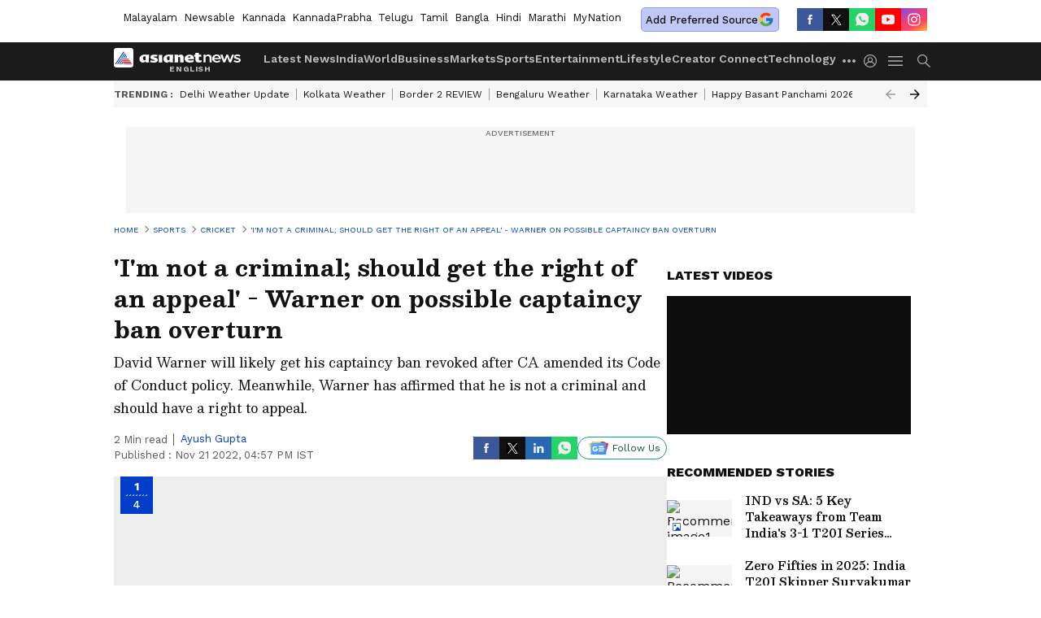

--- FILE ---
content_type: text/html; charset=utf-8
request_url: https://www.google.com/recaptcha/api2/aframe
body_size: 267
content:
<!DOCTYPE HTML><html><head><meta http-equiv="content-type" content="text/html; charset=UTF-8"></head><body><script nonce="XQYGtHMCgnJbNOEIssWc1A">/** Anti-fraud and anti-abuse applications only. See google.com/recaptcha */ try{var clients={'sodar':'https://pagead2.googlesyndication.com/pagead/sodar?'};window.addEventListener("message",function(a){try{if(a.source===window.parent){var b=JSON.parse(a.data);var c=clients[b['id']];if(c){var d=document.createElement('img');d.src=c+b['params']+'&rc='+(localStorage.getItem("rc::a")?sessionStorage.getItem("rc::b"):"");window.document.body.appendChild(d);sessionStorage.setItem("rc::e",parseInt(sessionStorage.getItem("rc::e")||0)+1);localStorage.setItem("rc::h",'1769161253149');}}}catch(b){}});window.parent.postMessage("_grecaptcha_ready", "*");}catch(b){}</script></body></html>

--- FILE ---
content_type: application/javascript
request_url: https://static-gi.asianetnews.com/static/js/photoshow.8f521140.chunk.js
body_size: 6145
content:
(window.webpackJsonp=window.webpackJsonp||[]).push([[30],{160:function(e,l,a){"use strict";a.r(l);function n(){return i.a.createElement(d.default,null)}var t=a(0),i=a.n(t),o=a(30),r=a(14),d=a(264);n.fetchData=function(e){var l=e.dispatch,a=(e.request,e.urlParams),e=e.location;return l(Object(o.h)({location:e,urlParams:a,pageNo:1})).then(function(e){return l(Object(r.b)("photoshow")),e})},l.default=i.a.memo(n)},264:function(i,e,l){"use strict";l.r(e);function j(){"undefined"!=typeof window&&(window.location.href=window.location.pathname)}var a=l(3),n=l.n(a),a=l(17),k=l.n(a),a=l(8),P=l.n(a),C=l(0),A=l.n(C),S=l(12),L=l(13),D=l(1),G=l(30),R=l(71),F=l(185),U=l(45),a=l(333),W=l.n(a),c=l(190),s=l(209),a=l(334),m=l.n(a),g=Object(D.B)(!0),p=/( |<([^>]+)>)/gi,z=A.a.memo(function(e){function l(e){var l;e.inViewPort&&("undefined"==typeof window||k()(window))&&("undefined"==typeof window||k()(window))&&50<window.scrollY&&(e=window.location.pathname,window.history.replaceState({},"","".concat(e,"?photo=").concat(r)),e=JSON.parse(localStorage.getItem("asianetLogin")),R.b.pageview({headline:null==t?void 0:t.headline,articleType:"photoshow",author:null==t||null==(l=t.author)?void 0:l.displayName,authorid:null==t||null==(l=t.author)?void 0:l.id,contentid:null==t?void 0:t.id,contentcategory:null==t?void 0:t.breadCrumbName,login_status:null!=e&&null!=(l=e.userInfo)&&l.email?"yes":"",user_id_dimention:null!=(e=null==e||null==(l=e.userInfo)?void 0:l.email)?e:""}),R.a.pageview())}var a,n=e.data,t=e.gaData,i=e.totalCount,o=e.galleryId,r=(e.galleryPath,e.position),e=(e.location,e.adTargeting,e.lazyload),d=Object(C.useRef)(),u=(Object(C.useEffect)(function(){Object(s.a)(d,l)},[]),null==n||null==(u=n.description)||u.replace(p," ").trim(),null==g||null==(u=g.assetPathGi)?void 0:u.includes("static-gi."));null!=n&&null!=(a=n.url)&&a.substring(null!=(a=n.url)&&a.lastIndexOf("/")?(null==(a=n.url)?void 0:a.lastIndexOf("/"))+1:1);return A.a.createElement("div",{key:o,className:"".concat(m.a.photocardbox," flex flex-column"),ref:d,position:r},A.a.createElement("div",{className:"".concat(m.a.imgboxin," relative flex items-center justify-center")},A.a.createElement("div",{className:"".concat(m.a.photocardpaging," photocardpaging flex items-center justify-center flex-column absolute worksans")},r,A.a.createElement("span",{className:"text-center w-full"},i)),1===r?A.a.createElement("img",{src:u?Object(D.m)(null==n?void 0:n.url,"noImagePolicy"):Object(D.n)(null==n?void 0:n.url,{size:"img1280",coordinates:null==n?void 0:n.coordinates16x9}),title:null==n||null==(a=n.headline)?void 0:a.replace(/-/g," "),alt:null==n||null==(o=n.headline)?void 0:o.replace(/-/g," "),fetchpriority:"high"}):A.a.createElement(c.a,{src:n.url,imageInfo:{size:"img1280",coordinates:n.coordinates16x9,lazyload:e,decoding:"async",loading:"eager",fetchpriority:"high"},alt:n.headline})),n.credit&&A.a.createElement("div",{className:m.a.imgagency},"Image Credit : ",(null==n?void 0:n.credit)&&(null==n||null==(i=n.credit)?void 0:i.replace("Our own","Asianet News"))),n.headline&&A.a.createElement("h2",{className:m.a.photocardheading},n.headline," "),n.description&&A.a.createElement("div",{className:m.a.readmoresummary,dangerouslySetInnerHTML:{__html:(u=null==n?void 0:n.description)&&u.replace(/<iframe([^>]*?)src=["']([^"']+\.pdf)["']([^>]*)>/gi,function(e,l,a,n){a=encodeURIComponent(a),a="https://docs.google.com/gview?embedded=true&url=".concat(a),n=(n=n.replace(/width=["'][^"']*["']/gi,"")).replace(/style=["']([^"']*)["']/gi,function(e,l){l=l.replace(/width\s*:\s*[^;]+;?/gi,"");return'style="'.concat(l,'; width:100% !important;"')});return/style=/i.test(n)||(n+=' style="width:100% !important;"'),n+=' width="100%"',"<iframe".concat(l,'src="').concat(a,'"').concat(n,">")})}}))}),q=l(210),B=l(72),K=l(55),M=l(193),Q=l(223),V=l(221),Y=l(201),J=l(222),ee=l(275),le=l(273),ae=l(276),H=l(262),ne=l(274),te=l(203);function t(l,e){var a,n=Object.keys(l);return Object.getOwnPropertySymbols&&(a=Object.getOwnPropertySymbols(l),e&&(a=a.filter(function(e){return Object.getOwnPropertyDescriptor(l,e).enumerable})),n.push.apply(n,a)),n}function X(l){for(var e=1;e<arguments.length;e++){var a=null!=arguments[e]?arguments[e]:{};e%2?t(Object(a),!0).forEach(function(e){n()(l,e,a[e])}):Object.getOwnPropertyDescriptors?Object.defineProperties(l,Object.getOwnPropertyDescriptors(a)):t(Object(a)).forEach(function(e){Object.defineProperty(l,e,Object.getOwnPropertyDescriptor(a,e))})}return l}var Z=Object(D.B)(!0),ie=(Object(D.B)(),[]),$=["marathi","bangla","hindi","english","mynationhindi","mynation"];e.default=A.a.memo(function(e){e.templateInfo,e.data;function l(e){return"string"!=typeof e?"":(e=e.replace(/<[^>]+>/g,""),"undefined"!=typeof window?(new DOMParser).parseFromString(e,"text/html").documentElement.textContent:e)}var e=Object(C.useRef)(null),d=Object(S.g)(),a=Object(S.f)(),n=(Object(S.h)(),Object(L.d)(function(e){return e.photoshow})),t=Object(C.useRef)(),u=Object(C.useRef)(),i=Object(C.useState)(!0),i=P()(i,2),c=i[0],i=(i[1],Object(C.useState)(!0)),i=P()(i,2),i=(i[0],i[1],Object(C.useState)([])),i=P()(i,2),i=(i[0],i[1],Object(C.useState)(!1)),i=P()(i,2),o=i[0],r=i[1],s=Object(C.useRef)(),m=(null==n||null==(i=n.data)?void 0:i.galleries[0])||{},i=null==n||null==(i=n.data)?void 0:i.galleries,g=Object(C.useState)(m.headline),g=P()(g,2),g=(g[0],g[1],Object(C.useState)(m.relativeURL)),g=P()(g,2),p=(g[0],g[1],Object(C.useRef)({_nextGalleryInvoked:!1,nextGalId:"",nextTenGalleries:(null==n||null==(g=n.data)||null==(g=g.galleries)||null==(g=g[0])?void 0:g.nextTenArticles)||""}),!1),v=(null===e.current&&(e.current=null==m||null==(g=m.nextTenArticles)?void 0:g.slice(-1)[0]),e.current,Object(L.c)()),y=(y=Object(D.f)(null==n||null==(g=n.data)||null==(e=g.galleries[0])?void 0:e.publishedAt)).split("T")[0],h=null!=n&&null!=(g=n.data)&&null!=(e=g.galleries[0])&&e.seoDetails?null==n||null==(g=n.data)||null==(e=g.galleries[0])||null==(g=e.seoDetails)?void 0:g.fullName:"",f=!(null==n||null==(e=n.data)||null==(g=e.galleries[0])||!g.translatedContent),b=null!=n&&null!=(e=n.data)&&null!=(g=e.galleries[0])&&g.source?null==n||null==(e=n.data)||null==(g=e.galleries[0])?void 0:g.source:"",w=null!=(e=w=null==n||null==(e=n.data)||null==(g=e.galleries[0])?void 0:g.breadCrumb)&&null!=(e=e[(null==(g=w)?void 0:g.length)-2])&&e.link?null==(g=w)||null==(g=g[(null==(e=w)?void 0:e.length)-2])?void 0:g.link:"",E=(Object(C.useEffect)(function(){var e,l=JSON.parse(localStorage.getItem("asianetLogin")),l=(R.b.pageview({headline:null==n||null==(e=n.data)||null==(e=e.galleries)||null==(e=e[0])?void 0:e.headline,articleType:"photoshow",author:null==n||null==(e=n.data)||null==(e=e.galleries)||null==(e=e[0])||null==(e=e.author)?void 0:e.displayName,authorid:null==n||null==(e=n.data)||null==(e=e.galleries)||null==(e=e[0])||null==(e=e.author)?void 0:e.id,byline:null==n||null==(e=n.data)||null==(e=e.galleries)||null==(e=e[0])||null==(e=e.articleAuthor)?void 0:e.name,bylineid:null==n||null==(e=n.data)||null==(e=e.galleries)||null==(e=e[0])||null==(e=e.articleAuthor)?void 0:e.authorId,wordcount:null==n||null==(e=n.data)||null==(e=e.galleries)||null==(e=e[0])?void 0:e.wordCount,parentcategory:null==n||null==(e=n.data)||null==(e=e.galleries)||null==(e=e[0])||null==(e=e.breadCrumb)||null==(e=e[0])?void 0:e.displayName,contentid:null==n||null==(e=n.data)||null==(e=e.galleries)||null==(e=e[0])?void 0:e.id,contentcategory:null==n||null==(e=n.data)||null==(e=e.galleries)||null==(e=e[0])?void 0:e.breadCrumbName,contentcategorylink:w,seoname:h,translatedContent:f,publisheddate:y,login_status:null!=l&&null!=(e=l.userInfo)&&e.email?"yes":"",user_id_dimention:null!=(l=null==l||null==(e=l.userInfo)?void 0:e.email)?l:"",agencyName:b,scrollDimension:(null==u||null==(e=u.current)?void 0:e.getAttribute("data-index"))||1,story_did_you_know:0<(null==n||null==(l=n.data)||null==(e=l.galleries[0])||null==(l=e.didYouKnow)?void 0:l.length),story_worlds_numbers:0<(null==n||null==(e=n.data)||null==(l=e.galleries[0])||null==(e=l.worldInNumbers)?void 0:e.length),evergreen_story:!(null==n||null==(l=n.data)||null==(e=l.galleries[0])||!e.isEvergreen),exclusive_content:!(null==n||null==(l=n.data)||null==(e=l.galleries[0])||!e.isExclusiveContent),original_story:!(null==n||null==(l=n.data)||null==(e=l.galleries[0])||!e.isOriginal),breaking_news:!(null==n||null==(l=n.data)||null==(e=l.galleries[0])||!e.isBreakingNews)}),R.a.pageview(),window.scrollTo(0,0),"undefined"!=typeof window&&window.addEventListener("scroll",Object(D.I)(O,1e3)),t.current=!0,Object(G.i)(d));return l&&document.querySelector("#photo".concat(l))&&document.querySelector("#photo".concat(l)).scrollIntoView(),function(){var e,l;e="scroll",l=O,"undefined"!=typeof window&&window.removeEventListener(e,l)}},[]),Object(C.useEffect)(function(){var e,l;null!=m&&null!=(e=m.seo)&&e.canonical&&!o&&(e=m.seo.canonical,l=d.pathname,Object(D.L)(l,e)||(console.log("Canonical URL mismatch detected:",{current:l,canonical:e}),Object(D.h)(l,e,a),r(!0)))},[null==m||null==(e=m.seo)?void 0:e.canonical,o,d.pathname,a]),Object(C.useEffect)(function(){var e,l;null!=m&&null!=(e=m.seo)&&e.canonical&&!o&&(e=m.seo.canonical,l=d.pathname,Object(D.L)(l,e)||(console.log("Canonical URL mismatch detected on update:",{current:l,canonical:e}),Object(D.h)(l,e,a),r(!0)))},[null==n||null==(g=n.data)?void 0:g.galleries,o,d.pathname,a]),Object(C.useCallback)(function(e){function l(){var e;"undefined"!=typeof window&&window.gtag&&window.gtag("event","read_full_gallery",{link_url:window.location.href,link_text:null==Z||null==(e=Z.label)?void 0:e.readFullGallery,link_classes:"read-full-gallery",link_type:"internal"})}var a=e.currentTarget.closest('.btnWrapper[class*="dataId-"]');a&&requestAnimationFrame(function(){a.classList.remove("nextarticlefixed")});"undefined"!=typeof requestIdleCallback?requestIdleCallback(l,{timeout:2e3}):setTimeout(l,0)},[])),O=function(){var e;!p&&("undefined"==typeof window||k()(window))&&200<window.scrollY&&(window&&(e="newsable",window.VUUKLE_CONFIG={host:"https://".concat(e,".asianetnews.com"),apiKey:"b04a1a6f-299e-4baf-8885-cc7b956dba33",endlessMode:!0}),Object(D.C)("https://cdn.vuukle.com/platform.js",function(){var e;ie.includes(m.id)||window.newVuukleWidgets({elementsIndex:m.id,articleId:"gallery_"+m.id,title:m.headline,tags:null==m||null==(e=m.seo)||null==(e=e.keywords)?void 0:e.join(","),url:Object(D.l)()+m.relativeURL})}),p=!0)},T=Object(G.i)(d),g=(Object(D.p)(m.initialPublishedDate,m.publishedAt),(null==m||null==(e=m.seo)?void 0:e.canonical)||(null==d?void 0:d.pathname)),e=Object(C.useState)("380px"),e=P()(e,2),N=(e[0],e[1]),_=Array.isArray(null==m?void 0:m.keywords)?m.keywords.map(function(e){return e.displayName}).filter(Boolean).join(","):"",x=(Object(C.useEffect)(function(){function e(e){var l;"BUDGET_2025_QUIZ"===(null==(l=e.data)?void 0:l.type)&&null!=(l=e.data)&&l.height&&N("".concat(e.data.height,"px"))}return window.addEventListener("message",e),function(){return window.removeEventListener("message",e)}},[]),"".concat("english").concat("")),I=null==d||null==(e=d.pathname)?void 0:e.includes("/special/");return A.a.createElement("div",{className:" ".concat("english")},A.a.createElement(U.a,{adType:"dfp",slotType:"billboard",adPageType:"photoshow",withoutWaypoint:!0}),(null==m?void 0:m.seo)&&A.a.createElement(K.PageMeta,{meta:X(X({},m.seo),{},{canonical:g,sourceUrl:null==m?void 0:m.sourceUrl}),amphtml:"true",publishedDate:m.initialPublishedDate,modifiedDate:m.updatedAt,englishTitle:!0,pathName:!0,headline:null==m?void 0:m.headline,data:m}),(null==m?void 0:m.breadCrumb)&&A.a.createElement(F.a,{data:null==m?void 0:m.breadCrumb,relativeURL:g}),A.a.createElement("div",null,i&&Array.isArray(i)&&0<i.length?i.map(function(n,t){var e,i=null==d?void 0:d.pathname,o=(null==n?void 0:n.breadCrumbName)!==(null==n||null==(e=n.breadCrumb)||null==(e=e[0])?void 0:e.displayName)?null==n||null==(e=n.breadCrumbName)?void 0:e.replace(/\s+/g,""):"",r=0;return 0===t&&T>G.j&&(r=+T-1),A.a.createElement(A.a.Fragment,{key:n.id},0<t&&A.a.createElement(A.a.Fragment,null,A.a.createElement("div",{className:"".concat(W.a.nextarticleadunit)},A.a.createElement(U.a,{adType:"dfp",adPageType:"photoshow",entityId:n.id,slotType:"bottomLong",adClass:"bottomdfpad",withoutWaypoint:!0,adTargeting:null==n||null==(e=n.seo)?void 0:e.keywords,customGemParams:{pageType:null==n?void 0:n.contentType,environment:x,section:null==n||null==(e=n.breadCrumb)||null==(e=e[0])?void 0:e.displayName,sectionslug:o,storyId:null==n?void 0:n.id,urlPath:null==n||null==(e=n.seo)?void 0:e.canonical,tagList:_}})),A.a.createElement("div",{className:W.a.nextarticleseprator},A.a.createElement("span",null,"Next Photo Gallery"))),A.a.createElement("div",{className:"".concat(W.a.middlebody," middlebody flex story_number_").concat(t+1),ref:u,"data-index":t+1,id:n.id,"data-id":"gallery_"+n.id},A.a.createElement("div",{className:"".concat(W.a.articleleft," articleleft")},A.a.createElement("div",{className:"".concat(W.a.pagehead," pagehead")},A.a.createElement("h1",{className:"headRefId",ref:s,id:"heading_".concat(n.id)},n.headline),A.a.createElement("h2",{className:"".concat(W.a.pagesummery," pagesummery")},l(null==n?void 0:n.summary)),A.a.createElement("div",{className:"bylineSocialwrap"},A.a.createElement("div",null,(null==n?void 0:n.images)&&A.a.createElement(ee.a,{data:null==n?void 0:n.images.map(function(e){return l(e.description)}),classes:W.a,gallery:!0}),A.a.createElement(Q.a,{data:n,cssFile:W.a,isShowpage:!0})),A.a.createElement(q.a,{islhsshare:"true",articleTitle:null==n?void 0:n.headline,contentType:"Photo Gallery"}))),0<r&&A.a.createElement("button",{onClick:j,className:"".concat(W.a.refreshpage," refreshpage flex items-center justify-center")},"View gallery from start"),A.a.createElement("div",{className:"".concat(W.a.middlecontent," middlecontent flex")},A.a.createElement("div",{id:0===t?"firstContentbody":"",className:"".concat(W.a.contentbody," contentbody relative")},A.a.createElement("div",{className:"btnWrapper nextarticlefixed dataId-".concat(n.id," ")},null!=n&&n.images&&Array.isArray(null==n?void 0:n.images)?n.images.map(function(e,l){var a=r+l+1;return A.a.createElement("div",{id:"photo".concat(a),key:e.id},A.a.createElement(z,{data:e,totalCount:n.totalCount,galleryId:n.id,galleryPath:i,position:a,location:d,gaData:n,adTargeting:null==m||null==(e=m.seo)?void 0:e.keywords,lazyload:!(l<1)&&c}),0===t&&0===l&&A.a.createElement(A.a.Fragment,null,Array.isArray(null==n?void 0:n.didYouKnow)&&0<(null==n||null==(a=n.didYouKnow)?void 0:a.length)&&A.a.createElement(H.a,{data:null==n?void 0:n.didYouKnow}),(null==Z||null==(e=Z.googlePreferredSource)?void 0:e.enabled)&&A.a.createElement(ne.a,{text:null==Z||null==(a=Z.googlePreferredSource)?void 0:a.text,href:null==Z||null==(e=Z.googlePreferredSource)?void 0:e.href,imageSrc:null==Z||null==(a=Z.googlePreferredSource)?void 0:a.imageSrc,imageAlt:null==Z||null==(e=Z.googlePreferredSource)?void 0:e.imageAlt,eventName:"Gallery_preferred_source_desktop"}),A.a.createElement(U.a,{adType:"dfp",adPageType:"photoshow",entityId:null==n?void 0:n.id,slotType:"firstPara",adTargeting:null==n||null==(a=n.seo)?void 0:a.keywords,withoutWaypoint:!0,customGemParams:{pageType:null==n?void 0:n.contentType,environment:x,section:null==n||null==(e=n.breadCrumb)||null==(a=e[0])?void 0:a.displayName,sectionslug:o,storyId:null==n?void 0:n.id,urlPath:null==n||null==(e=n.seo)?void 0:e.canonical,tagList:_}})),2===l&&A.a.createElement(A.a.Fragment,null,(null==Z?void 0:Z.mgIdLoad)&&!I&&!$.includes(null==Z?void 0:Z.language)&&A.a.createElement(V.a,{widgetId:null==Z?void 0:Z.mgidInline})),3===l&&!$.includes(null==Z?void 0:Z.language)&&A.a.createElement(U.a,{adType:"dfp",adPageType:"photoshow",entityId:null==n?void 0:n.id,slotType:"fourthPara",adTargeting:null==n||null==(a=n.seo)?void 0:a.keywords,withoutWaypoint:!0,customGemParams:{pageType:null==n?void 0:n.contentType,environment:x,section:null==n||null==(e=n.breadCrumb)||null==(a=e[0])?void 0:a.displayName,sectionslug:o,storyId:null==n?void 0:n.id,urlPath:null==n||null==(e=n.seo)?void 0:e.canonical,tagList:_}}),4===l&&!$.includes(null==Z?void 0:Z.language)&&A.a.createElement(U.a,{adType:"dfp",adPageType:"photoshow",entityId:null==n?void 0:n.id,slotType:"sixthPara",adTargeting:null==n||null==(a=n.seo)?void 0:a.keywords,withoutWaypoint:!0,customGemParams:{pageType:null==n?void 0:n.contentType,environment:x,section:null==n||null==(e=n.breadCrumb)||null==(a=e[0])?void 0:a.displayName,sectionslug:o,storyId:null==n?void 0:n.id,urlPath:null==n||null==(e=n.seo)?void 0:e.canonical,tagList:_}}),1===l&&A.a.createElement(A.a.Fragment,null,Array.isArray(null==n?void 0:n.worldInNumbers)&&0<(null==n||null==(a=n.worldInNumbers)?void 0:a.length)&&A.a.createElement(H.a,{data:null==n?void 0:n.worldInNumbers,WorldsNumber:!0}),(null==n?void 0:n.relatedArticles)&&0<(null==n||null==(e=n.relatedArticles)?void 0:e.length)&&A.a.createElement(le.a,{heading:"Related Articles",photoshowClass:!0,data:null==n?void 0:n.relatedArticles,eventName:"click_related_gallery"}),null!=Z&&Z.mgIdLoad&&!I&&$.includes(null==Z?void 0:Z.language)?A.a.createElement(V.a,{widgetId:null==Z?void 0:Z.mgidInline}):A.a.createElement(U.a,{adType:"dfp",adPageType:"photoshow",entityId:null==n?void 0:n.id,slotType:"secondPara",withoutWaypoint:!0,adTargeting:null==n||null==(l=n.seo)?void 0:l.keywords,customGemParams:{pageType:null==n?void 0:n.contentType,environment:x,section:null==n||null==(a=n.breadCrumb)||null==(e=a[0])?void 0:e.displayName,sectionslug:o,storyId:null==n?void 0:n.id,urlPath:null==n||null==(l=n.seo)?void 0:l.canonical,tagList:_}})))}):"",(null==n?void 0:n.storyDescription)&&""!==(null==n?void 0:n.storyDescription)&&A.a.createElement("div",{className:W.a.seoDescription},Object(Y.c)(null==n?void 0:n.storyDescription,{googlePreferredSource:"false"})),A.a.createElement(ae.a,{authorData:null==n?void 0:n.author}),(null==n?void 0:n.keywords)&&Array.isArray(null==n?void 0:n.keywords)&&0<(null==n||null==(e=n.keywords)?void 0:e.length)&&A.a.createElement(B.a,{data:null==n?void 0:n.keywords,publishedDate:null==n?void 0:n.publishedAt,isHomepage:!1,cssObj:{SliderOuterClass:"articleslider"}}),0<(null==n||null==(e=n.images)?void 0:e.length)&&(null==n?void 0:n.images.length)<n.totalCount&&A.a.createElement("button",{className:"".concat(W.a.loadmoregal," loadmoregal galoadmore_gallery flex items-center justify-center"),onClick:function(){return e=n.id,l=n.pageNo+1,console.log("Load more clicked",e,l),void v(Object(G.k)(e,l));var e,l}},"Load More Photos"),A.a.createElement("div",{className:"readfullartidlebox justify-center items-end absolute"},A.a.createElement("button",{className:"btnreadfull uppercase flex items-center justify-center text-center cursor-pointer".concat(" gaReadfullarticle"),onClick:E,type:"button"},Z.label.readFullGallery))),(null==Z?void 0:Z.vuukle)&&A.a.createElement("div",{id:"vuukle-emote-".concat(n.id),style:{display:"flex",flexDirection:"column-reverse",marginTop:"20px",width:"100%",overflow:"hidden"}}," ")))),A.a.createElement("div",{className:"".concat(W.a.articleright," articleright")},A.a.createElement(te.a,null),A.a.createElement("br",null),!$.includes(null==Z?void 0:Z.language)&&A.a.createElement("div",{className:"".concat(W.a.rgtadbox," rgtadbox relative")},A.a.createElement(U.a,{adType:"dfp",adPageType:"photoshow",entityId:null==n?void 0:n.id,slotType:"top",adTargeting:null==n||null==(e=n.seo)?void 0:e.keywords,withoutWaypoint:!0,customGemParams:{pageType:null==n?void 0:n.contentType,environment:x,section:null==n||null==(e=n.breadCrumb)||null==(e=e[0])?void 0:e.displayName,sectionslug:o,storyId:null==n?void 0:n.id,urlPath:null==n||null==(e=n.seo)?void 0:e.canonical,tagList:_}})),(null==Z?void 0:Z.DMVideoStatus)&&A.a.createElement("div",{className:"".concat(W.a.articledmouter," articledmouter")},A.a.createElement(J.a,{articleDMId:null==n?void 0:n.id,categoryUrl:null==n||null==(e=n.breadCrumb)||null==(e=e[0])?void 0:e.link})),(null==n?void 0:n.recommended)&&A.a.createElement(M.a,{newsItems:null==n?void 0:n.recommended,heading:"Recommended Stories",eventName:"click_recommended_gallery",subimageInfo:{lazyload:c,decoding:"async",loading:"lazy",fetchpriority:"high"}}),A.a.createElement(A.a.Fragment,null,!$.includes(null==Z?void 0:Z.language)&&A.a.createElement("div",{className:W.a.rgtadbox},A.a.createElement(U.a,{adType:"dfp",slotType:"medium",withoutWaypoint:!0,entityId:n.id,adPageType:"photoshow",adTargeting:null==n||null==(e=n.seo)?void 0:e.keywords,customGemParams:{pageType:null==n?void 0:n.contentType,environment:x,section:null==n||null==(e=n.breadCrumb)||null==(e=e[0])?void 0:e.displayName,sectionslug:o,storyId:null==n?void 0:n.id,urlPath:null==n||null==(e=n.seo)?void 0:e.canonical,tagList:_}})),!$.includes(null==Z?void 0:Z.language)&&(null==n?void 0:n.relatedArticles)&&0<(null==n||null==(e=n.relatedArticles)?void 0:e.length)&&A.a.createElement(M.a,{newsItems:null==n?void 0:n.relatedArticles,heading:"Related Stories",type:"topnews",eventName:"click_related_articles_rhs",subimageInfo:{lazyload:!1,decoding:"async",loading:"lazy",fetchpriority:"high"}})),A.a.createElement("div",{className:"".concat(W.a.rhssticky," rhssticky")},!$.includes(null==Z?void 0:Z.language)&&A.a.createElement("div",{className:"".concat(W.a.rgtadboxsticky," rgtadbox relative")},A.a.createElement(U.a,{adType:"dfp",slotType:"mediumBottom",adPageType:"photoshow",entityId:null==n?void 0:n.id,adTargeting:null==n||null==(e=n.seo)?void 0:e.keywords,position:t,withoutWaypoint:!0,customGemParams:{pageType:null==n?void 0:n.contentType,environment:x,section:null==n||null==(e=n.breadCrumb)||null==(e=e[0])?void 0:e.displayName,sectionslug:o,storyId:null==n?void 0:n.id,urlPath:null==n||null==(e=n.seo)?void 0:e.canonical,tagList:_}})),(null==Z?void 0:Z.mgIdLoad)&&!I&&A.a.createElement(V.a,{widgetId:null==Z?void 0:Z.mgidRHSid}),$.includes(null==Z?void 0:Z.language)&&(null==n?void 0:n.relatedArticles)&&0<(null==n||null==(e=n.relatedArticles)?void 0:e.length)&&A.a.createElement(M.a,{newsItems:null==n?void 0:n.relatedArticles,heading:"Related Stories",type:"topnews",eventName:"click_related_articles_rhs",subimageInfo:{lazyload:!1,decoding:"async",loading:"lazy",fetchpriority:"high"}})))),(null==Z?void 0:Z.mgIdLoad)&&!I&&A.a.createElement(V.a,{widgetId:null==Z?void 0:Z.mgidInfinite}))}):""))})},333:function(e,l,a){e.exports={middlebody:"_3pcoX",articleleft:"TE_QD",pagehead:"_3clTG",pagesummery:"_2xdyx",authorText:"_3zO2I",middlecontent:"NG2Tl",contentbody:"exupV",nextarticlefixed:"_1i8U-",nextqueue:"LA2dX",nextqueuesticky:"_2PBCp",followshare:"_23cqH",lhsstickyheading:"_21ZPF",progressbarouter:"_1RKos",progressbar:"_2YKFI",loadmoregal:"lN2DN",articleright:"_3S5S3",rhssticky:"_39xeT",rgtadboxsticky:"_38yD0",nextarticleseprator:"_2FRQA",nextarticleadunit:"U2Mv4",btnWrapper:"_2QQ0z",articleloader:"jQ21P",refreshpage:"_1UFAa",NextinqueueClass:"_2wrc4",nextinqueueClass:"_2wrc4",articledmouter:"-owOS",minuteText:"mvJTn",seoDescription:"_2i8IW"}},334:function(e,l,a){e.exports={photocardbox:"_2yskZ",photocardhead:"_2B4GT",photocardpaging:"_11OXs",photocardheading:"_2a7Oj",imgboxin:"_2hyaK",imgagency:"_1G3su",readmoresummary:"mMQXW"}}}]);

--- FILE ---
content_type: application/javascript; charset=utf-8
request_url: https://fundingchoicesmessages.google.com/f/AGSKWxXktfvOGh1Pkbmr67WiqN2oSef34ZV4iDQ4Uz9QgIK5m68do_sl6X2hycN6NRtVNrLUYlAgG68tmdwCS_S8jKLDP7k6Sg_RL9pnnz9oqxAXnVY831ZG30HlG0LIMTJ4O7vqISVk4SZ7N1IgBiEZUpnIvXGkALEL4Tq2roYZg3mptbWfEkBOham5iDnk/_-ads3.jpg_ad_350x250._AD/jquery./ads-min./adhandler.
body_size: -1289
content:
window['70762639-565a-468d-939c-ab5d3a21ae1c'] = true;